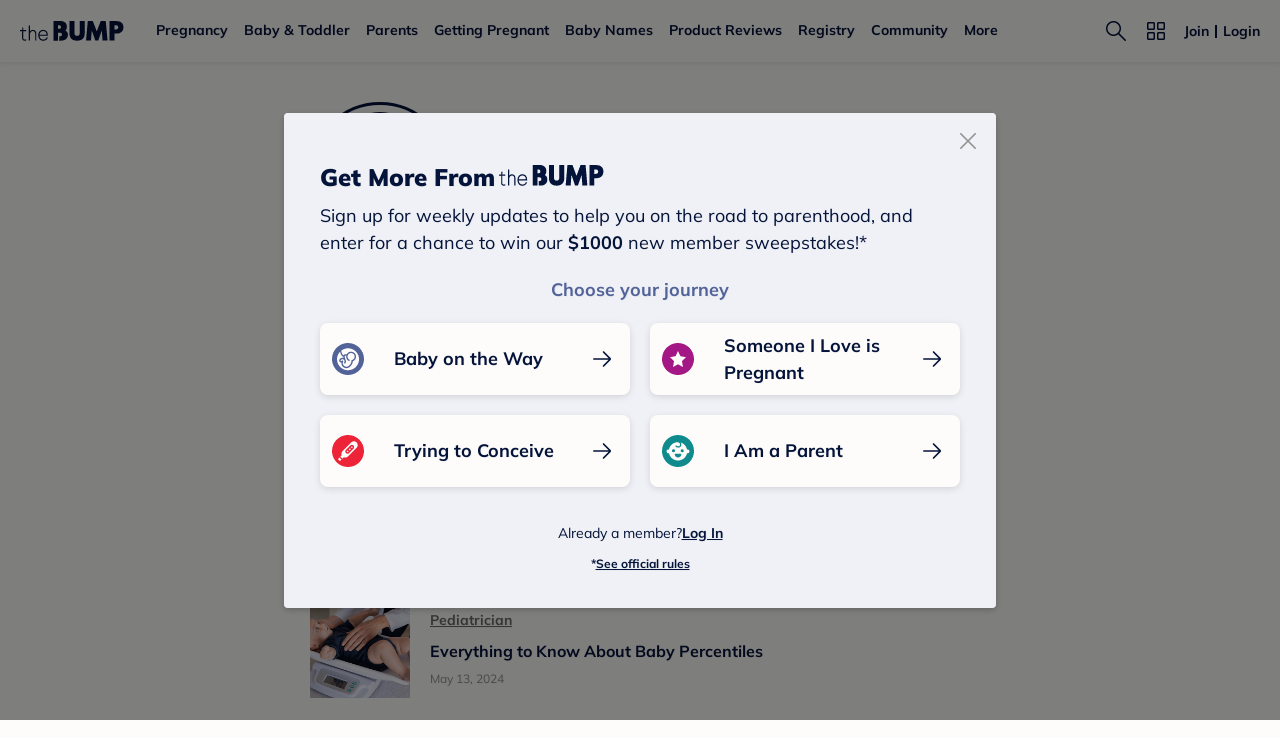

--- FILE ---
content_type: application/javascript; charset=UTF-8
request_url: https://www.thebump.com/the-bump-web/_next/static/chunks/pages/biographies-daf4f4c593d4e8b0.js
body_size: 11303
content:
(self.webpackChunk_N_E=self.webpackChunk_N_E||[]).push([[37],{52368:function(e,t,o){"use strict";o.d(t,{Z:function(){return f}});var n=o(76042),r=o(3323),a=o.n(r),i=o(21902),s=o(20386),c=o.n(s),l=o(20397),p=[".biographies-content .info-container .quote p,.main-col .container #tools-article .quote p,.article-container .body-content .quote p,.contentContainer .atomContent .quote p{margin:0;".concat(l.BODY_1," color:var(--color-navy);}"),".quote.jsx-2755309761{padding:40px;margin-top:36px;margin-bottom:36px;background-color:var(--color-powder);}",".ugc.jsx-2755309761{background-color:var(--color-blush);}",".without-icon.jsx-2755309761{background-color:var(--color-dark-gray200);padding:20px;}",".quote.without-icon.jsx-2755309761+.without-icon.jsx-2755309761{margin-top:-20px;}",".ugc.jsx-2755309761 .content-box.jsx-2755309761 .svg-icon svg path{fill:var(--color-magenta);}",".biographies-content .info-container .quote p a,.main-col .container #tools-article .quote p a,.container #tools-article .quote p a,.contentContainer .atomContent .quote p a{color:var(--color-navy);font-weight:700;}",".main-col .container #tools-article .quote p a:active,.container #tools-article .quote p a:active,.contentContainer .atomContent .quote p a:active{color:var(--color-navy-hover);}",".content-box.jsx-2755309761{min-height:56px;}",".without-icon.jsx-2755309761 .content-box.jsx-2755309761{min-height:unset;}",".content-box.jsx-2755309761 .svg-icon{float:left;margin-right:16px;}",".content.jsx-2755309761{margin-top:16px;}",".author_name.jsx-2755309761{margin-top:16px;}",".quote.jsx-2755309761 .author_name.jsx-2755309761 p a[href]{color:var(--color-navy);-webkit-text-decoration:underline;text-decoration:underline;font-weight:700;}",".quote.jsx-2755309761 .author_name.jsx-2755309761 p a[href]:active{color:var(--color-navy-hover);}",".biographies-content .info-container .quote .author_name p,.main-col .container #tools-article .quote .author_name p,.article-container .body-content .quote .author_name p,.contentContainer .atomContent .quote .author_name p{".concat(l.LINK_1,";}"),".author_title.jsx-2755309761{margin-top:4px;}",".biographies-content .info-container .quote .author_title p,.main-col .container #tools-article .quote .author_title p,.article-container .body-content .quote .author_title p,.contentContainer .atomContent .quote .author_title p{".concat(l.BODY_2,";}"),"@media (min-width:768px){.quote.jsx-2755309761{border-radius:8px;width:660px;margin-left:auto;margin-right:auto;}.quote.jsx-2755309761 .author_name.jsx-2755309761 p a[href]:hover{color:var(--color-navy-hover);}.main-col .container #tools-article .quote p a:hover,.container #tools-article .quote p a:hover,.contentContainer .atomContent .quote p a:hover{color:var(--color-navy-hover);}.fixed-width-d.jsx-2755309761{max-width:660px;margin-left:auto;margin-right:auto;}}","@media (max-width:768px){.quote.jsx-2755309761{padding:20px;margin-top:24px;margin-bottom:24px;}.quote.without-icon.jsx-2755309761{border-radius:4px;}.quote.without-icon.jsx-2755309761+.without-icon.jsx-2755309761{margin-top:-12px;}.content-box.jsx-2755309761{min-height:48px;}.biographies-content .info-container .quote p,.main-col .container #tools-article .quote p,.article-container .body-content .quote p,.contentContainer .atomContent .quote p{margin:0;".concat(l.BODY_2," color:var(--color-navy);}.content-box.jsx-2755309761 .svg-icon{margin-right:12px;}.biographies-content .info-container .quote .author_name p,.main-col .container #tools-article .quote .author_name p,.article-container .body-content .quote .author_name p,.contentContainer .atomContent .quote .author_name p{").concat(l.LINK_2,";}.quote.without-icon.jsx-2755309761 .author_name p{").concat(l.LINK_3,";}.without-icon.jsx-2755309761 .content-box.jsx-2755309761 p,.biographies-content .info-container .quote .author_title p,.main-col .container #tools-article .quote .author_title p,.article-container .body-content .quote .author_title p,.contentContainer .atomContent .quote .author_title p{").concat(l.BODY_3," color:var(--color-navy);}}")];p.__hash="2755309761";var u=p,h=o(53704);function d(e,t){var o=Object.keys(e);if(Object.getOwnPropertySymbols){var n=Object.getOwnPropertySymbols(e);t&&(n=n.filter((function(t){return Object.getOwnPropertyDescriptor(e,t).enumerable}))),o.push.apply(o,n)}return o}function x(e){for(var t=1;t<arguments.length;t++){var o=null!=arguments[t]?arguments[t]:{};t%2?d(Object(o),!0).forEach((function(t){(0,n.Z)(e,t,o[t])})):Object.getOwnPropertyDescriptors?Object.defineProperties(e,Object.getOwnPropertyDescriptors(o)):d(Object(o)).forEach((function(t){Object.defineProperty(e,t,Object.getOwnPropertyDescriptor(o,t))}))}return e}var m="jsx-".concat(u.__hash),f=function(e){var t=e.isMobile,o=e.quote,n=o.content,r=o.name,s=o.title,p=o.role,d=e.isFixedWidthD,f="Without quote mark"===p,j=c()(m,"quote","UGC"===p&&"ugc",f&&"without-icon",d&&"fixed-width-d"),g=t?{width:56,height:48,viewBoxWidth:56,viewBoxHeight:48}:{width:64,height:54,viewBoxWidth:64,viewBoxHeight:54},b=t?l.QuoteMobile:l.Quote,v=i.createRef();return(0,i.useEffect)((function(){var e=parseInt(window.getComputedStyle(v.current).height,10);(e<=56&&!t||e<=48&&t)&&(v.current.style.display="flex",v.current.style.alignItems="center")})),(0,h.jsxs)(h.Fragment,{children:[(0,h.jsxs)("div",{className:"jsx-".concat(u.__hash)+" "+(j||""),children:[(0,h.jsxs)("div",{ref:v,className:"jsx-".concat(u.__hash)+" content-box",children:[!f&&(0,h.jsx)(b,x(x({},g),{},{className:"jsx-".concat(u.__hash)+" "+(g&&null!=g.className&&g.className||"")})),(0,h.jsx)("div",{dangerouslySetInnerHTML:{__html:n},className:"jsx-".concat(u.__hash)+" content-copy"})]}),r&&(0,h.jsx)("div",{dangerouslySetInnerHTML:{__html:r},className:"jsx-".concat(u.__hash)+" author_name"}),s&&(0,h.jsx)("div",{dangerouslySetInnerHTML:{__html:s},className:"jsx-".concat(u.__hash)+" author_title"})]}),(0,h.jsx)(a(),{id:u.__hash,children:u})]})}},6888:function(e,t,o){"use strict";o.d(t,{Z:function(){return u}});var n=o(76042),r=o(75606),a=(o(21902),o(33069)),i=o.n(a),s=o(46491),c=o(53704),l=["atom"];function p(e,t){var o=Object.keys(e);if(Object.getOwnPropertySymbols){var n=Object.getOwnPropertySymbols(e);t&&(n=n.filter((function(t){return Object.getOwnPropertyDescriptor(e,t).enumerable}))),o.push.apply(o,n)}return o}function u(e){var t=e.atom,o=(0,r.Z)(e,l);return null!==t&&void 0!==t&&t.hasPlusMoreSection?(0,c.jsx)(s.PlusMoreTextAtom,function(e){for(var t=1;t<arguments.length;t++){var o=null!=arguments[t]?arguments[t]:{};t%2?p(Object(o),!0).forEach((function(t){(0,n.Z)(e,t,o[t])})):Object.getOwnPropertyDescriptors?Object.defineProperties(e,Object.getOwnPropertyDescriptors(o)):p(Object(o)).forEach((function(t){Object.defineProperty(e,t,Object.getOwnPropertyDescriptor(o,t))}))}return e}({atom:t},o)):null!==t&&void 0!==t&&t.src?(0,c.jsx)(i(),{escapeHtml:!1,source:null===t||void 0===t?void 0:t.src}):null}},46491:function(e,t,o){"use strict";o.r(t),o.d(t,{PlusMoreTextAtom:function(){return w},default:function(){return k}});var n=o(75606),r=o(76042),a=o(71188),i=o(3323),s=o.n(i),c=o(21902),l=o(60557),p=o.n(l),u=o(71237),h=o(8198),d=o(21707),x=o(20397),m=[".contentJumpLink.jsx-2157876970{position:relative;}",'.contentJumpLink.jsx-2157876970:before{position:absolute;content:"";background-color:var(--color-powder);border-radius:8px;top:36px;left:0;width:540px;bottom:0;z-index:0;max-width:100%;}',".contentJumpLink.noTitle.jsx-2157876970:before{top:6px;}",".atomText.contentJumpLink.jsx-2157876970 p{width:540px;max-width:100%;position:relative;z-index:1;padding:0 45px;}",".atomText.contentJumpLink.jsx-2157876970 p > strong:first-child{display:inline-block;margin-left:-45px;margin-bottom:28px;}",".atomText.contentJumpLink.jsx-2157876970 p a{".concat(x.LINK_1," margin-bottom:21px;position:relative;color:var(--color-navy);-webkit-text-decoration:none;text-decoration:none;}"),".atomText.contentJumpLink.jsx-2157876970 p a span{border-bottom:1px solid var(--color-magenta);}",".atomText.contentJumpLink.jsx-2157876970 p a:active{color:var(--color-navy-hover);}",".atomText.contentJumpLink.jsx-2157876970 p a:active span{border-bottom:1px solid var(--color-magenta-hover);}",'.atomText.contentJumpLink.jsx-2157876970 p a:before{content:"";width:0;height:0;font-size:0;border:2px solid var(--color-navy);border-radius:50%;position:absolute;left:-14px;top:12px;}','.atomText.contentJumpLink.jsx-2157876970 p a:after{content:"";}',"@media (min-width:768.1px){.atomText.contentJumpLink.jsx-2157876970 p a:hover{color:var(--color-navy-hover);}.atomText.contentJumpLink.jsx-2157876970 p a:hover span{border-bottom:1px solid var(--color-magenta-hover);}}",'@media (max-width:768px){.contentJumpLink.jsx-2157876970:before{top:32px;}.contentJumpLink.noTitle.jsx-2157876970:before{top:2px;}.contentJumpLink.jsx-2157876970 p a[href^="#"],.contentJumpLink.jsx-2157876970 p a[href^="http"]{'.concat(x.BODY_2,";}.atomText.contentJumpLink.jsx-2157876970 p{padding:0 37px;").concat(x.BODY_2,";}.atomText.contentJumpLink.jsx-2157876970 p > strong:first-child{margin-left:-37px;margin-bottom:20px;}.atomText.contentJumpLink.jsx-2157876970 p a{").concat(x.LINK_2," margin-bottom:17px;}.atomText.contentJumpLink.jsx-2157876970 p a:before{top:10px;}}")];m.__hash="2157876970";var f=m,j=[".atomText.jsx-671273217{margin:8px 0;}",'p a[href^="#"]{'.concat(x.LINK_1," display:inline-block;margin-bottom:12px;}"),'.atomText.jsx-671273217 p a[href^="#"]{color:var(--color-magenta);-webkit-text-decoration:none;text-decoration:none;}','p a[href^="#"]:last-child{margin-bottom:0;}','p a[href^="http"]{'.concat(x.LINK_1," margin-bottom:0px;box-sizing:content-box;}"),'.with-winner-cta.jsx-671273217 p a[href^="http"]{color:var(--color-navy);-webkit-text-decoration:underline;text-decoration:underline;}','.atomText.with-winner-cta.jsx-671273217 p a[href^="http"]:active{color:#949494;}','.atomText.jsx-671273217 p a[href^="#"]:active{color:var(--color-magenta-hover);}','@media (max-width:767px){p a[href^="#"],p a[href^="http"]{'.concat(x.LINK_2,";}}"),'@media (min-width:768px){.with-winner-cta.jsx-671273217 p a[href^="http"]:hover{color:var(--color-dark-gray600);}.atomText.jsx-671273217 p a[href^="#"]:hover{color:var(--color-magenta-hover);}}',"@media only screen and (max-width:1366px) and (orientation:portrait){.anchor-tag{position:relative;top:-60px;display:block;}}"];j.__hash="671273217";var g=j,b=o(53704),v=["atom"];function _(e,t){var o=Object.keys(e);if(Object.getOwnPropertySymbols){var n=Object.getOwnPropertySymbols(e);t&&(n=n.filter((function(t){return Object.getOwnPropertyDescriptor(e,t).enumerable}))),o.push.apply(o,n)}return o}function y(e){for(var t=1;t<arguments.length;t++){var o=null!=arguments[t]?arguments[t]:{};t%2?_(Object(o),!0).forEach((function(t){(0,r.Z)(e,t,o[t])})):Object.getOwnPropertyDescriptors?Object.defineProperties(e,Object.getOwnPropertyDescriptors(o)):_(Object(o)).forEach((function(t){Object.defineProperty(e,t,Object.getOwnPropertyDescriptor(o,t))}))}return e}var w=function(e){var t=e.atom,o=e.trackingData,n=e.topicName,r=e.title,i=p()(t,"src",""),l=(0,u.Z)({threshold:0}),x=(0,a.Z)(l,2),m=x[0],f=x[1];if(t.hasPlusMoreSectionTitle){var j=(0,c.useRef)(!0);m&&j.current&&(j.current=!1,d.TBAnalytics.trackEvent(y({event:d.eventNames.PLUS_MORE_IMPRESSION,articleType:"article",userDecisionArea:"plus more from the bump",selection:"view plus more section",topicName:n,title:r,needCommonParams:!0,source:(0,h.jQ)(window.location.href)},o)))}return(0,b.jsxs)(b.Fragment,{children:[(0,b.jsx)("div",{dangerouslySetInnerHTML:{__html:i},onClick:function(e){var t,a,s;if(null!==i&&void 0!==i&&i.includes("list-link-title"))return null;var c=e.target.getAttribute("href"),l=(null===(t=e.target)||void 0===t?void 0:t.innerText)||(null===(a=e.target)||void 0===a||null===(s=a.dataset)||void 0===s?void 0:s.selection)||"";d.TBAnalytics.trackEvent(y({event:d.eventNames.PLUS_MORE_INTERACTION,articleType:"article",userDecisionArea:"plus more from the bump",selection:l,topicName:n,title:r,needCommonParams:!0,destinationUrl:c,source:(0,h.jQ)(window.location.href)},o))},ref:f,className:"jsx-".concat(g.__hash)+" "+"atomText tbf_B1d tbf_B2m ".concat(t.className||"")}),(0,b.jsx)(s(),{id:g.__hash,children:g})]})},k=function(e){var t=e.atom,o=(0,n.Z)(e,v),r=p()(t,"src","");return null!==t&&void 0!==t&&t.hasPlusMoreSection?(0,b.jsx)(w,y({atom:t},o)):(0,b.jsxs)(b.Fragment,{children:[(0,b.jsx)("div",{dangerouslySetInnerHTML:{__html:r},className:"jsx-".concat(g.__hash," jsx-").concat(f.__hash)+" "+"atomText tbf_B1d tbf_B2m ".concat(t.className||""," tw:[&>ul]:px-10 tw:[&>ul]:list-disc tw:[&>ul]:space-x-4 ")}),(0,b.jsx)(s(),{id:g.__hash,children:g}),(0,b.jsx)(s(),{id:f.__hash,children:f})]})}},92450:function(e,t,o){"use strict";o.r(t),o.d(t,{default:function(){return Ne}});var n=o(76042),r=o(52541),a=o(93419),i=o(47538),s=o(7831),c=o(81777),l=o(51940),p=o(31119),u=o.n(p),h=o(21902),d=o(93594),x=o(75606),m=o(61421),f=o(55658),j=o(3323),g=o.n(j),b=o(6474),v=o(37002),_=o.n(v),y=o(21707),w=o(8198),k=o(53704);function L(e){var t=function(){if("undefined"===typeof Reflect||!Reflect.construct)return!1;if(Reflect.construct.sham)return!1;if("function"===typeof Proxy)return!0;try{return Boolean.prototype.valueOf.call(Reflect.construct(Boolean,[],(function(){}))),!0}catch(e){return!1}}();return function(){var o,n=(0,l.Z)(e);if(t){var r=(0,l.Z)(this).constructor;o=Reflect.construct(n,arguments,r)}else o=n.apply(this,arguments);return(0,c.Z)(this,o)}}var O=function(e){(0,s.Z)(o,e);var t=L(o);function o(){return(0,a.Z)(this,o),t.apply(this,arguments)}return(0,i.Z)(o,[{key:"render",value:function(){var e=this.props,t=e.quotes,o=e.article,n={"@context":"https://schema.org","@type":"Article"};if(o){var r=o.author,a=o.headline;n.author={"@type":"Person",name:r||"The Bump"},a&&(n.headline=a)}return t&&(n.mentions=(0,w.iJ)(t)),(0,k.jsx)("script",{dangerouslySetInnerHTML:{__html:JSON.stringify(n)},type:"application/ld+json"})}}]),o}(h.PureComponent),N=o(14613),P=o.n(N);function T(e){var t=function(){if("undefined"===typeof Reflect||!Reflect.construct)return!1;if(Reflect.construct.sham)return!1;if("function"===typeof Proxy)return!0;try{return Boolean.prototype.valueOf.call(Reflect.construct(Boolean,[],(function(){}))),!0}catch(e){return!1}}();return function(){var o,n=(0,l.Z)(e);if(t){var r=(0,l.Z)(this).constructor;o=Reflect.construct(n,arguments,r)}else o=n.apply(this,arguments);return(0,c.Z)(this,o)}}var C=_()().publicRuntimeConfig.apiBase,M=function(e){(0,s.Z)(o,e);var t=T(o);function o(){var e;return(0,a.Z)(this,o),(e=t.call(this)).host=C,e}return(0,i.Z)(o,[{key:"getContributors",value:function(e){return this.get("contributors/".concat(e))}},{key:"getContributorsArticles",value:function(){var e=(0,r.Z)(u().mark((function e(t,o){var n,r;return u().wrap((function(e){for(;;)switch(e.prev=e.next){case 0:return e.prev=0,e.next=3,this.get("contributors/".concat(t,"/articles?").concat(o));case 3:return n=e.sent,r=n.data,e.abrupt("return",r);case 8:return e.prev=8,e.t0=e.catch(0),console.log(e.t0),e.abrupt("return",{total_pages:0,article:[]});case 12:case"end":return e.stop()}}),e,this,[[0,8]])})));return function(t,o){return e.apply(this,arguments)}}()}]),o}(P()),q=o(4698),Z=o(27979),S=o(11598),R=[".article-item.jsx-3428656968{padding-top:36px;}",".article-item.jsx-3428656968:first-of-type{padding-top:22px;}",".article-item.jsx-3428656968 .item.jsx-3428656968{display:-webkit-box;display:-webkit-flex;display:-ms-flexbox;display:flex;-webkit-flex-decoration:row;-ms-flex-decoration:row;flex-decoration:row;-webkit-align-items:center;-webkit-box-align:center;-ms-flex-align:center;align-items:center;}",".article-item.jsx-3428656968 .article-link.left.jsx-3428656968{-webkit-flex:0 0 90px;-ms-flex:0 0 90px;flex:0 0 90px;height:90px;}",".article-link.left.jsx-3428656968 .hero-image.jsx-3428656968{width:100%;height:100%;background-repeat:no-repeat;background-size:cover;background-position:center;}",".article-item.jsx-3428656968 .article-title.jsx-3428656968{font-family:Average;font-style:normal;font-weight:normal;font-size:20px;line-height:26px;color:var(--color-navy);word-break:break-word;margin-bottom:8px;}",".content.jsx-3428656968{-webkit-flex:1;-ms-flex:1;flex:1;}",".content.jsx-3428656968>a.jsx-3428656968,.content.jsx-3428656968>div.jsx-3428656968{padding-left:20px;}",".article-link.right.jsx-3428656968{display:inline-block;}",".primary-topic.jsx-3428656968{margin-bottom:8px;}",".primary-topic.jsx-3428656968 .link.jsx-3428656968{font-family:Open Sans;font-weight:600;font-size:14px;line-height:20px;-webkit-letter-spacing:-0.5px;-moz-letter-spacing:-0.5px;-ms-letter-spacing:-0.5px;letter-spacing:-0.5px;-webkit-text-decoration:underline;text-decoration:underline;color:var(--color-dark-gray600);}",".date.jsx-3428656968{font-family:Open Sans;font-weight:normal;font-size:12px;line-height:16px;color:#949494;}"];R.__hash="3428656968";var E=R,B=function(e){var t=e.article,o=t.title,n=t.media,r=t.hero_image,a=t.publication_start,i=t.content_url,s=t.primary_topic,c=t.primary_topic_url,l=(0,S.N2)(r,n,100);return(0,k.jsxs)("div",{className:"jsx-".concat(E.__hash)+" article-item",children:[(0,k.jsxs)("div",{className:"jsx-".concat(E.__hash)+" item",children:[(0,k.jsx)("a",{href:i,className:"jsx-".concat(E.__hash)+" article-link left",children:(0,k.jsx)("div",{style:{backgroundImage:"url(".concat(l,")")},className:"jsx-".concat(E.__hash)+" hero-image"})}),(0,k.jsxs)("div",{className:"jsx-".concat(E.__hash)+" content",children:[s&&(0,k.jsx)("div",{className:"jsx-".concat(E.__hash)+" primary-topic",children:(0,k.jsx)("a",{href:c,className:"jsx-".concat(E.__hash)+" link",children:s})}),(0,k.jsxs)("a",{href:i,className:"jsx-".concat(E.__hash)+" article-link right",children:[(0,k.jsx)("div",{className:"jsx-".concat(E.__hash)+" article-title",children:o.replace(/\s/g," ")}),(0,k.jsx)("div",{className:"jsx-".concat(E.__hash)+" date",children:(0,S.p6)(a)})]})]})]}),(0,k.jsx)(g(),{id:E.__hash,children:E})]})},A=[".container.jsx-2384318541{padding:24px 0 100px;border-top:1px solid #d9d9d9;}",".title.jsx-2384318541{color:var(--color-navy);margin:0;padding:0 0 2px;word-break:break-word;}",".article-list.jsx-2384318541{padding:0;margin:0;}",".scroll-loader.jsx-2384318541{margin:24px 0px;}"];A.__hash="2384318541";var I=A,D=function(e){var t=e.name,o=e.slug,n=e.isLoadMoreArticles,r=e.articles,a=void 0===r?[]:r;return(0,k.jsxs)("div",{className:"jsx-".concat(I.__hash)+" container",children:[(0,k.jsxs)("h2",{className:"jsx-".concat(I.__hash)+" title",children:[t,"'s Latest Articles"]}),(0,k.jsx)("div",{className:"jsx-".concat(I.__hash)+" article-list",children:a.map((function(e,t){return(0,k.jsx)(B,{article:e,index:t},e.slug)}))}),n()&&(0,k.jsx)("div",{className:"jsx-".concat(I.__hash)+" see-more",children:(0,k.jsx)("a",{href:"/author/".concat(o,"?source=amp"),className:"jsx-".concat(I.__hash)+" button",children:"See More"})}),(0,k.jsx)(g(),{id:I.__hash,children:I})]})},J=o(52368),H=o(6888),z=o(20397),W=[".links.jsx-3390641230{margin-top:16px;word-break:break-all;text-align:left;}",".links.without-title.jsx-3390641230{margin-top:24px;}",".item.jsx-3390641230{display:-webkit-box;display:-webkit-flex;display:-ms-flexbox;display:flex;-webkit-box-pack:center;-webkit-justify-content:center;-ms-flex-pack:center;justify-content:center;padding-top:12px;}",".item.jsx-3390641230:first-child{padding-top:0;}",".item.jsx-3390641230 a.jsx-3390641230{display:inline-block;position:relative;padding-left:28px;-webkit-text-decoration:none;text-decoration:none;}",".item.jsx-3390641230 .svg-icon{position:absolute;left:0;}",".links.jsx-3390641230 a.jsx-3390641230{".concat(z.LINK_3," color:var(--color-magenta);}"),".links.jsx-3390641230 span{vertical-align:middle;}","@media (max-width:767px){.item.jsx-3390641230{padding:12px 20px 0;}}","@media (min-width:768px){.links.jsx-3390641230{word-break:break-word;}.links.jsx-3390641230 a.jsx-3390641230:hover{color:var(--color-magenta-hover);}.links.jsx-3390641230 a.jsx-3390641230:hover svg path{fill:var(--color-magenta-hover);}.item.jsx-3390641230{-webkit-box-pack:normal;-webkit-justify-content:normal;-ms-flex-pack:normal;justify-content:normal;}}"];W.__hash="3390641230";var K=W,Y=function(e){var t=e.email,o=e.link,n=e.hasTitle?"":"without-title";return(0,k.jsxs)("div",{className:"jsx-".concat(K.__hash)+" "+"links ".concat(n),children:[t&&(0,k.jsx)("div",{className:"jsx-".concat(K.__hash)+" item",children:(0,k.jsxs)("a",{href:"mailto:".concat(t),rel:"noreferrer",target:"_blank",className:"jsx-".concat(K.__hash)+" email",children:[(0,k.jsx)(z.Envelope,{color:z.COLOR_MAGENTA}),t]})}),o&&(0,k.jsx)("div",{className:"jsx-".concat(K.__hash)+" item",children:(0,k.jsxs)("a",{href:o,rel:"noreferrer",target:"_blank",className:"jsx-".concat(K.__hash)+" website",children:[(0,k.jsx)(z.Link,{color:z.COLOR_MAGENTA}),o]})}),(0,k.jsx)(g(),{id:K.__hash,children:K})]})},F=[".social-handles.jsx-4184097984{margin-top:24px;}",".social-handles.jsx-4184097984 .title.jsx-4184097984{text-transform:uppercase;color:var(--color-dark-gray600);}",".social-handles.jsx-4184097984 .icon.jsx-4184097984{display:-webkit-box;display:-webkit-flex;display:-ms-flexbox;display:flex;-webkit-align-items:center;-webkit-box-align:center;-ms-flex-align:center;align-items:center;-webkit-box-pack:center;-webkit-justify-content:center;-ms-flex-pack:center;justify-content:center;width:36px;height:36px;margin-right:24px;border-radius:50%;border:2px solid var(--color-navy);}",".social-handles.jsx-4184097984 .share-icons.jsx-4184097984{display:-webkit-box;display:-webkit-flex;display:-ms-flexbox;display:flex;margin-top:8px;}",".social-handles.jsx-4184097984 .icon.jsx-4184097984:last-child{margin-right:0;}","@media (max-width:767px){.social-handles.jsx-4184097984 .title.jsx-4184097984{text-align:center;}.social-handles.jsx-4184097984 .share-icons.jsx-4184097984{-webkit-box-pack:center;-webkit-justify-content:center;-ms-flex-pack:center;justify-content:center;}}","@media (min-width:768px){.social-handles.jsx-4184097984 svg{cursor:pointer;}}"];F.__hash="4184097984";var U=F,G=function(e){var t=e.facebook,o=e.instagram;return(0,k.jsxs)("div",{className:"jsx-".concat(U.__hash)+" social-handles",children:[(0,k.jsx)("div",{className:"jsx-".concat(U.__hash)+" title tbf_O2d tbf_O2m",children:"FOLLOW ME:"}),(0,k.jsxs)("div",{className:"jsx-".concat(U.__hash)+" share-icons",children:[t&&(0,k.jsx)("a",{href:t,className:"jsx-".concat(U.__hash)+" icon",children:(0,k.jsx)(z.Facebook,{})}),o&&(0,k.jsx)("a",{href:o,className:"jsx-".concat(U.__hash)+" icon",children:(0,k.jsx)(z.Instagram,{})})]}),(0,k.jsx)(g(),{id:U.__hash,children:U})]})},Q=[".personal-info.jsx-3788812069{display:-webkit-box;display:-webkit-flex;display:-ms-flexbox;display:flex;-webkit-flex-direction:column;-ms-flex-direction:column;flex-direction:column;margin-bottom:24px;}",".avatar-container.jsx-3788812069{width:100px;height:100px;padding:5px;margin:0 auto 12px auto;border-radius:50%;border:3px solid var(--color-navy);box-sizing:border-box;}",".avatar-container.jsx-3788812069 .img.jsx-3788812069{width:100%;height:100%;border-radius:50%;background-size:cover;background-repeat:no-repeat;background-position:center;}",".info.jsx-3788812069 .user-name.jsx-3788812069{color:var(--color-navy);word-break:break-word;}",".info.jsx-3788812069 .user-title.jsx-3788812069{color:var(--color-dark-gray600);margin-top:8px;}",".short-cut-introduces.jsx-3788812069{margin-top:24px;}",".short-cut-introduces.jsx-3788812069>ul,.short-cut-introduces.jsx-3788812069>ol,.short-cut-introduces.jsx-3788812069>p{position:relative;padding-left:16px;}",".short-cut-introduces.jsx-3788812069 li{position:relative;color:var(--color-navy);}",".detail.jsx-3788812069 .short-cut-introduces.jsx-3788812069 p{margin-top:24px;}",".detail.jsx-3788812069 .short-cut-introduces.jsx-3788812069 p:first-child{margin-top:0;}",".short-cut-introduces.jsx-3788812069>ul > li::marker,.short-cut-introduces.jsx-3788812069>ol > li::marker{color:transparent;}",'.short-cut-introduces.jsx-3788812069>p::before,.short-cut-introduces.jsx-3788812069>ul > li::before,.short-cut-introduces.jsx-3788812069>ol > li::before{position:absolute;top:8px;left:-16px;content:"";display:inline-block;width:8px;height:8px;background-color:var(--color-navy);border-radius:50%;}',".short-cut-introduces.jsx-3788812069>p::before{left:0px;}",".h-a-title.jsx-3788812069{margin:0 0 12px;}",".h-a-info.jsx-3788812069{margin:24px 0;}",".detail.jsx-3788812069 .h-a-info.jsx-3788812069 p,.detail.jsx-3788812069 .h-a-info.jsx-3788812069 li{".concat(z.BODY_3," margin:0 0 12px;}"),".detail.jsx-3788812069 .h-a-info.jsx-3788812069 p a{".concat(z.LINK_3,";}"),".detail.jsx-3788812069 .h-a-info.jsx-3788812069 p a:active{color:var(--color-navy-hover);}","@media (max-width:767px){.info.jsx-3788812069{text-align:center;}}","@media (min-width:768px){.personal-info.jsx-3788812069{-webkit-flex-direction:row;-ms-flex-direction:row;flex-direction:row;}.avatar-container.jsx-3788812069{width:140px;height:140px;padding:7px;margin:0 24px 0 0;}.detail.jsx-3788812069{max-width:496px;display:-webkit-box;display:-webkit-flex;display:-ms-flexbox;display:flex;-webkit-flex-direction:column;-ms-flex-direction:column;flex-direction:column;-webkit-box-pack:center;-webkit-justify-content:center;-ms-flex-pack:center;justify-content:center;}.h-a-info.jsx-3788812069{margin:12px 0 24px;}.h-a-title.jsx-3788812069{margin:0 0 4px;}.detail.jsx-3788812069 .h-a-info.jsx-3788812069 p,.detail.jsx-3788812069 .h-a-info.jsx-3788812069 li{margin:0 0 8px;}.detail.jsx-3788812069 .h-a-info.jsx-3788812069 p a:hover{color:var(--color-navy-hover);}}"];Q.__hash="3788812069";var X=Q,V=function(e){var t=e.name,o=e.title,n=e.email,r=e.link,a=e.isMobile,i=e.facebook_url,s=e.instagram_url,c=e.image_url,l=e.shortcut_introduces,p=e.quotes,u=e.hospital_affiliations,h=c||"https://static.thebump.com/shared-web/logos/default-bump-avatar-black-v1.png";return(0,k.jsxs)(k.Fragment,{children:[(0,k.jsxs)("div",{className:"jsx-".concat(X.__hash)+" container",children:[(0,k.jsxs)("div",{className:"jsx-".concat(X.__hash)+" personal-info",children:[(0,k.jsx)("div",{className:"jsx-".concat(X.__hash)+" avatar-container",children:(0,k.jsx)("div",{style:{backgroundImage:"url(".concat(h,")")},className:"jsx-".concat(X.__hash)+" img"})}),(0,k.jsx)("div",{className:"jsx-".concat(X.__hash)+" detail",children:(0,k.jsxs)("div",{className:"jsx-".concat(X.__hash)+" info",children:[(0,k.jsx)("div",{className:"jsx-".concat(X.__hash)+" user-name tbf_T2d tbf_T3m",children:t}),o&&(0,k.jsx)("div",{className:"jsx-".concat(X.__hash)+" user-title tbf_L2d tbf_L2m",children:o}),u&&(0,k.jsxs)("div",{className:"jsx-".concat(X.__hash)+" h-a-info",children:[(0,k.jsx)("div",{className:"jsx-".concat(X.__hash)+" h-a-title tbf_T4d tbf_T4m",children:"Hospital Affiliations"}),(0,k.jsx)(H.Z,{atom:{src:u}})]}),(n||r)&&(0,k.jsx)(Y,{email:n,hasTitle:!!o,link:r}),(i||s)&&(0,k.jsx)(G,{facebook:i,instagram:s})]})})]}),l&&(0,k.jsx)("div",{className:"jsx-".concat(X.__hash)+" short-cut-introduces",children:(0,k.jsx)(H.Z,{atom:{src:l}})}),p&&p.map((function(e){return(0,k.jsx)(J.Z,{isMobile:a,quote:{content:e.content,name:e.name,title:e.organization,role:e.role}})}))]}),(0,k.jsx)(g(),{id:X.__hash,children:X})]})},$=[".container.jsx-1092742828{padding-top:24px;border-top:1px solid #d9d9d9;}",".container.jsx-1092742828 img{max-width:100%;}"];$.__hash="1092742828";var ee=$,te=function(e){var t=e.bio,o=e.quotes,n=o&&o.length>0?"container-quote":"container";return(0,k.jsxs)("div",{className:"jsx-".concat(ee.__hash)+" "+(n||""),children:[(0,k.jsx)(H.Z,{atom:{src:t}}),(0,k.jsx)(g(),{id:ee.__hash,children:ee})]})},oe=o(18130),ne=o.n(oe),re=o(32227),ae=[".article-item.jsx-438246557{padding-top:36px;}",".article-item.jsx-438246557:first-of-type{padding-top:22px;}",".article-item.jsx-438246557 .item.jsx-438246557{display:-webkit-box;display:-webkit-flex;display:-ms-flexbox;display:flex;-webkit-flex-decoration:row;-ms-flex-decoration:row;flex-decoration:row;-webkit-align-items:center;-webkit-box-align:center;-ms-flex-align:center;align-items:center;}",".article-item.jsx-438246557 .hero-image.jsx-438246557{-webkit-flex:0 0 90px;-ms-flex:0 0 90px;flex:0 0 90px;height:90px;background-repeat:no-repeat;background-size:cover;background-position:center;}",".article-item.jsx-438246557 .article-title.jsx-438246557{color:var(--color-navy);word-break:break-word;margin-bottom:8px;}",".content.jsx-438246557{-webkit-flex:1;-ms-flex:1;flex:1;margin-left:20px;}","object.jsx-438246557{display:block;margin-bottom:8px;}",".primary-topic-link.jsx-438246557{-webkit-text-decoration:underline;text-decoration:underline;color:var(--color-dark-gray600);}",".date.jsx-438246557{color:var(--color-dark-gray500);}",".item.jsx-438246557:active .article-title.jsx-438246557,.item.jsx-438246557:active .date.jsx-438246557,.item.jsx-438246557:active .hero-image.jsx-438246557{opacity:0.7;}","@media (min-width:768px){.article-item.jsx-438246557{padding-top:24px;}.article-item.jsx-438246557:first-of-type{padding-top:24px;}.article-item.jsx-438246557 .hero-image.jsx-438246557{-webkit-flex:0 0 100px;-ms-flex:0 0 100px;flex:0 0 100px;height:100px;}.primary-topic-link.jsx-438246557:hover{opacity:0.7;}a.on-hover.jsx-438246557 .article-title.jsx-438246557,a.on-hover.jsx-438246557 .date.jsx-438246557,a.on-hover.jsx-438246557 .hero-image.jsx-438246557{opacity:0.7;}}"];ae.__hash="438246557";var ie=ae,se=function(e){var t=e.article,o=e.isMobile,n=e.handleClickItem,r=t.title,a=t.media,i=t.hero_image,s=t.publication_start,c=t.content_url,l=t.primary_topic,p=t.primary_topic_url,u=(0,S.N2)(i,a,100),d=(0,h.useState)(!1),x=d[0],m=d[1],f=x?"on-hover":"";return(0,k.jsxs)("div",{className:"jsx-".concat(ie.__hash)+" article-item",children:[(0,k.jsxs)("a",{href:c,onClick:function(){null===n||void 0===n||n(t)},onMouseLeave:function(){o||m(!1)},onMouseOver:function(){o||m(!0)},className:"jsx-".concat(ie.__hash)+" "+"item ".concat(f),children:[(0,k.jsx)("div",{style:{backgroundImage:"url(".concat(u,")")},className:"jsx-".concat(ie.__hash)+" hero-image"}),(0,k.jsxs)("div",{className:"jsx-".concat(ie.__hash)+" content",children:[p&&(0,k.jsx)("object",{className:"jsx-".concat(ie.__hash),children:(0,k.jsx)("a",{href:p,onMouseLeave:function(){o||m(!1)},onMouseOver:function(e){o||(e.stopPropagation(),m(!1))},className:"jsx-".concat(ie.__hash)+" primary-topic-link tbf_L3d tbf_L3m",children:l})}),(0,k.jsx)("div",{dangerouslySetInnerHTML:{__html:r.replace(/\s/g," ")},className:"jsx-".concat(ie.__hash)+" article-title tbf_L2d tbf_L2m"}),(0,k.jsx)("div",{className:"jsx-".concat(ie.__hash)+" date tbf_B4d tbf_B4m",children:(0,S.p6)(s)})]})]}),(0,k.jsx)(g(),{id:ie.__hash,children:ie})]})},ce="jsx-".concat(I.__hash),le=function(e){var t=e.title,o=e.name,n=e.articles,r=void 0===n?[]:n,a=e.page,i=e.loadMoreArticles,s=e.isLoadMoreArticles,c=e.isMobile,l=e.source,p=e.handleClickItem;return(0,h.useEffect)((function(){if("amp"===l&&c){var e=document.getElementById("article-list-container"),t=e.offsetTop+e.clientHeight-200;window.scrollTo({top:t})}}),[c,l]),(0,k.jsxs)("div",{className:"jsx-".concat(I.__hash)+" container",children:[(0,k.jsx)("h2",{className:"jsx-".concat(I.__hash)+" title tbf_T3d tbf_T3m",children:t||"".concat(o,"'s Latest Articles")}),(0,k.jsx)("div",{className:"jsx-".concat(I.__hash)+" article-list",children:(0,k.jsx)(ne(),{hasMore:s(),id:"article-list-container",loadMore:i,loader:(0,k.jsx)(re.j,{className:"".concat(ce," scroll-loader")},a),pageStart:0,children:r.map((function(e,t){return(0,k.jsx)(se,{article:e,handleClickItem:p,index:t,isMobile:c},e.slug)}))})}),(0,k.jsx)(g(),{id:I.__hash,children:I})]})},pe=[".biographies-content.jsx-679225381{min-height:460px;padding:24px 20px 0;box-sizing:border-box;margin:auto;}",".info-container.jsx-679225381 strong,.info-container.jsx-679225381 i,.info-container.jsx-679225381 em,.info-container.jsx-679225381 .italic{font-family:Mulish;}",".info-container.jsx-679225381 h2,.info-container.jsx-679225381 h3,.info-container.jsx-679225381 h4,.info-container.jsx-679225381 h5{".concat(z.TITLE_3," color:var(--color-navy);padding:12px 0 0;margin:0 0 12px;}"),".info-container.jsx-679225381 h3,.info-container.jsx-679225381 h4,.info-container.jsx-679225381 h5{".concat(z.TITLE_4," margin-bottom:8px;}"),".info-container.jsx-679225381 p,.info-container.jsx-679225381 li{".concat(z.BODY_2," margin:0 0 24px;}"),".info-container.jsx-679225381 ul,.info-container.jsx-679225381 ol{margin:0;}",".info-container.jsx-679225381 img{vertical-align:middle;}",".info-container.jsx-679225381 h2:first-child{padding:0;}",".info-container.jsx-679225381 a{".concat(z.LINK_2," text-decoration:underline;color:var(--color-navy);}"),".info-container.jsx-679225381 a:active{color:var(--color-navy-hover);}","@media (min-width:768px){.biographies-content.jsx-679225381{width:740px;padding:40px 40px 0 40px;}.info-container.jsx-679225381 a:hover{color:var(--color-navy-hover);}}"];pe.__hash="679225381";var ue=pe,he=["bio","name","slug","personal_quotes_as_json"];function de(e,t){var o=Object.keys(e);if(Object.getOwnPropertySymbols){var n=Object.getOwnPropertySymbols(e);t&&(n=n.filter((function(t){return Object.getOwnPropertyDescriptor(e,t).enumerable}))),o.push.apply(o,n)}return o}function xe(e){for(var t=1;t<arguments.length;t++){var o=null!=arguments[t]?arguments[t]:{};t%2?de(Object(o),!0).forEach((function(t){(0,n.Z)(e,t,o[t])})):Object.getOwnPropertyDescriptors?Object.defineProperties(e,Object.getOwnPropertyDescriptors(o)):de(Object(o)).forEach((function(t){Object.defineProperty(e,t,Object.getOwnPropertyDescriptor(o,t))}))}return e}function me(e){var t=function(){if("undefined"===typeof Reflect||!Reflect.construct)return!1;if(Reflect.construct.sham)return!1;if("function"===typeof Proxy)return!0;try{return Boolean.prototype.valueOf.call(Reflect.construct(Boolean,[],(function(){}))),!0}catch(e){return!1}}();return function(){var o,n=(0,l.Z)(e);if(t){var r=(0,l.Z)(this).constructor;o=Reflect.construct(n,arguments,r)}else o=n.apply(this,arguments);return(0,c.Z)(this,o)}}var fe=_()().publicRuntimeConfig.bumpHost,je=new M,ge=function(e){(0,s.Z)(o,e);var t=me(o);function o(e){var i;(0,a.Z)(this,o),i=t.call(this,e),(0,n.Z)((0,f.Z)(i),"loadMoreArticles",(0,r.Z)(u().mark((function e(){var t,o,n,r,a,s;return u().wrap((function(e){for(;;)switch(e.prev=e.next){case 0:return t=i.props.contributor.slug,o=i.state.page,n="per_page=".concat(15,"&page=").concat(o+1),e.next=5,je.getContributorsArticles(t,n);case 5:r=e.sent,a=r.total_pages,s=r.article,i.setState((function(e){return{articles:[].concat((0,m.Z)(e.articles),(0,m.Z)(s)),totalPages:a,page:o+1}}));case 9:case"end":return e.stop()}}),e)})))),(0,n.Z)((0,f.Z)(i),"loadMoreBabyNameList",(0,r.Z)(u().mark((function e(){var t,o,n,r,a,s;return u().wrap((function(e){for(;;)switch(e.prev=e.next){case 0:return t=i.props.contributor.slug,o=i.state.bnListPage,n="per_page=".concat(15,"&page=").concat(o+1),e.next=5,(0,q.Xm)(t,n);case 5:r=e.sent,a=r.total_pages,s=r.lists,i.setState((function(e){return{babyNameList:[].concat((0,m.Z)(e.babyNameList),(0,m.Z)(s)),bnListTotalPage:a,bnListPage:o+1}}));case 9:case"end":return e.stop()}}),e)})))),(0,n.Z)((0,f.Z)(i),"isLoadMoreArticles",(function(){var e=i.state;return e.totalPages-e.page>0})),(0,n.Z)((0,f.Z)(i),"isLoadMoreBabyNameList",(function(){var e=i.state;return e.bnListTotalPage-e.bnListPage>0})),(0,n.Z)((0,f.Z)(i),"handleClickItem",(function(e){var t=e.title,o=e.content_url,n=t&&t.replace(/(<([^>]+)>)/g,"");y.TBAnalytics.trackEvent({event:y.eventNames.CLICK_THROUGH_TO_NAME_LIST,listName:n,destinationURL:fe+o,productType:"Biography page",selection:"click through to name list",userDecisionArea:"author\u2019s recent content",needCommonParams:!0})}));var s=i.props,c=s.articles,l=s.totalPages,p=s.defaultPage,h=s.babyNameListTotalPage,d=s.babyNameList,x=void 0===d?[]:d;return i.state={articles:c,totalPages:l,page:+p,babyNameList:x,bnListTotalPage:h,bnListPage:+p},i}return(0,i.Z)(o,[{key:"componentDidMount",value:function(){(0,this.props.dispatch)((0,Z.yr)())}},{key:"render",value:function(){var e=this.props,t=e.contributor,o=t.bio,n=t.name,r=t.slug,a=t.personal_quotes_as_json,i=(0,x.Z)(t,he),s=e.isAmp,c=e.isMobile,l=e.source,p=this.state,u=p.articles,h=p.page,d=p.bnListPage,m=p.babyNameList,f=s?D:le;return(0,k.jsxs)(k.Fragment,{children:[(0,k.jsx)("div",{className:"jsx-".concat(ue.__hash)+" content-container",children:(0,k.jsxs)("div",{className:"jsx-".concat(ue.__hash)+" biographies-content",children:[(0,k.jsxs)("div",{className:"jsx-".concat(ue.__hash)+" info-container",children:[(0,k.jsx)(V,xe(xe({},i),{},{isMobile:c,name:n,quotes:a})),o&&(0,k.jsx)(te,{bio:o,quotes:a}),a&&a.length>0?(0,k.jsx)(O,{quotes:a.map((function(e){return xe(xe({},e),{},{author_name:e.name})}))}):""]}),u.length>0&&(0,k.jsx)(f,{articles:u,isLoadMoreArticles:this.isLoadMoreArticles,isMobile:c,loadMoreArticles:this.loadMoreArticles,name:n,page:h,slug:r,source:l,className:"jsx-".concat(ue.__hash)}),m.length>0&&(0,k.jsx)(f,{articles:m,handleClickItem:this.handleClickItem,isLoadMoreArticles:this.isLoadMoreBabyNameList,isMobile:c,loadMoreArticles:this.loadMoreBabyNameList,name:n,page:d,slug:r,source:l,title:"".concat(n,"'s Recent Content"),className:"jsx-".concat(ue.__hash)})]})}),(0,k.jsx)(g(),{id:ue.__hash,children:ue})]})}}]),o}(h.PureComponent),be=(0,b.$j)((function(e){var t=e.layout;return{isAmp:t.isAmp,isMobile:t.isMobile}}))(ge),ve=o(41842),_e=JSON.parse('{"P":{"title":"The Bump Author Biographies","description":"Learn more about the leading experts, seasoned journalists and veteran parents who write for The Bump.","openGraph":{"title":"The Bump Author Biographies","description":"Learn more about the leading experts, seasoned journalists and veteran parents who write for The Bump.","image":"https://s3.amazonaws.com/static.thebump.com/tb-web-assets/logos/tb-default-cricle-logo-navy.jpg"}}}');function ye(e,t){var o=Object.keys(e);if(Object.getOwnPropertySymbols){var n=Object.getOwnPropertySymbols(e);t&&(n=n.filter((function(t){return Object.getOwnPropertyDescriptor(e,t).enumerable}))),o.push.apply(o,n)}return o}function we(e){for(var t=1;t<arguments.length;t++){var o=null!=arguments[t]?arguments[t]:{};t%2?ye(Object(o),!0).forEach((function(t){(0,n.Z)(e,t,o[t])})):Object.getOwnPropertyDescriptors?Object.defineProperties(e,Object.getOwnPropertyDescriptors(o)):ye(Object(o)).forEach((function(t){Object.defineProperty(e,t,Object.getOwnPropertyDescriptor(o,t))}))}return e}function ke(e){var t=function(){if("undefined"===typeof Reflect||!Reflect.construct)return!1;if(Reflect.construct.sham)return!1;if("function"===typeof Proxy)return!0;try{return Boolean.prototype.valueOf.call(Reflect.construct(Boolean,[],(function(){}))),!0}catch(e){return!1}}();return function(){var o,n=(0,l.Z)(e);if(t){var r=(0,l.Z)(this).constructor;o=Reflect.construct(n,arguments,r)}else o=n.apply(this,arguments);return(0,c.Z)(this,o)}}var Le=new M,Oe=function(e){(0,s.Z)(o,e);var t=ke(o);function o(){return(0,a.Z)(this,o),t.apply(this,arguments)}return(0,i.Z)(o,[{key:"render",value:function(){var e=this.props,t=e.contributor,o=e.article,n=e.totalPages,r=e.page,a=e.source,i=e.babyNameListTotalPage,s=e.babyNameList;return(0,k.jsx)(d.ZP,{checkTablet:!0,version:2,children:(0,k.jsx)(be,{articles:o,babyNameList:s,babyNameListTotalPage:i,contributor:t,defaultPage:r,source:a,totalPages:n})})}}],[{key:"getInitialProps",value:function(){var e=(0,r.Z)(u().mark((function e(t){var o,n,r,a,i,s,c,l,p,h,d,x,m,f,j,g;return u().wrap((function(e){for(;;)switch(e.prev=e.next){case 0:return o=t.query,n=o.name,r=o.source,a=t.store,i=t.req,e.next=3,Le.getContributors(n);case 3:return s=e.sent,c=s.data.contributor,l="per_page=".concat(15,"&page=1"),e.next=8,Le.getContributorsArticles(n,l);case 8:return p=e.sent,h=p.article,d=p.total_pages,x="per_page=".concat(15,"&page=1"),e.next=14,(0,q.Xm)(n,x);case 14:return m=e.sent,f=m.lists,j=m.total_pages,a.dispatch((0,Z.uc)()),a.dispatch((0,Z.US)({metadata:we(we({},_e.P),{},{amphtml:(0,ve.h_)(i.toolkit.requestUrl())})})),i.setCacheConfig(!0),g=["/fonts/mulish-v12-latin-regular.woff2","/fonts/mulish-v12-latin-900.woff2"],e.abrupt("return",{contributor:c,article:h,totalPages:d,page:1,source:r,babyNameListTotalPage:j,babyNameList:f,preloadFonts:g});case 22:case"end":return e.stop()}}),e)})));return function(t){return e.apply(this,arguments)}}()}]),o}(h.PureComponent),Ne=Oe},32227:function(e,t,o){"use strict";o.d(t,{j:function(){return l}});var n=o(3323),r=o.n(n),a=o(20397),i=[".loading.jsx-695682466{-webkit-align-items:center;-webkit-box-align:center;-ms-flex-align:center;align-items:center;display:-webkit-box;display:-webkit-flex;display:-ms-flexbox;display:flex;-webkit-box-pack:center;-webkit-justify-content:center;-ms-flex-pack:center;justify-content:center;color:var(--color-dark-gray600);}",".loading.jsx-695682466 .loadingImg.jsx-695682466{margin-left:4px;-webkit-animation:1s linear infinite slidein-jsx-695682466;animation:1s linear infinite slidein-jsx-695682466;}","@-webkit-keyframes slidein-jsx-695682466{from{rotate:rotate(0deg);}to{-webkit-transform:rotate(360deg);-ms-transform:rotate(360deg);transform:rotate(360deg);}}","@keyframes slidein-jsx-695682466{from{rotate:rotate(0deg);}to{-webkit-transform:rotate(360deg);-ms-transform:rotate(360deg);transform:rotate(360deg);}}"];i.__hash="695682466";var s=i,c=o(53704),l=function(e){var t=e.copy,o=e.className,n=void 0===o?"":o;return(0,c.jsxs)(c.Fragment,{children:[(0,c.jsxs)("div",{className:"jsx-".concat(s.__hash)+" "+"loading ".concat(n," tbf_B2d tbf_B2m"),children:["".concat(t||"Loading More..."),(0,c.jsxs)("svg",{fill:"none",height:"16",viewBox:"0 0 16 16",width:"16",xmlns:"http://www.w3.org/2000/svg",className:"jsx-".concat(s.__hash)+" loadingImg",children:[(0,c.jsx)("path",{clipRule:"evenodd",d:"M0 8C0 3.58172 3.58172 0 8 0C12.4183 0 16 3.58172 16 8C16 12.4183 12.4183 16 8 16C3.58172 16 0 12.4183 0 8ZM14.7694 8.00003C14.7694 4.26148 11.7387 1.23079 8.00019 1.23079C4.26165 1.23079 1.23096 4.26148 1.23096 8.00003C1.23096 11.7386 4.26165 14.7693 8.00019 14.7693C11.7387 14.7693 14.7694 11.7386 14.7694 8.00003Z",fill:a.COLOR_DARK_GRAY_300,fillRule:"evenodd",className:"jsx-".concat(s.__hash)}),(0,c.jsx)("path",{clipRule:"evenodd",d:"M3.07812 1.69253C4.43538 0.632002 6.14372 0 7.99967 0C9.85532 0 11.5634 0.631801 12.9206 1.69203L12.078 2.59667C10.9438 1.7393 9.53122 1.23079 7.99985 1.23079C6.46809 1.23079 5.05515 1.73956 3.92081 2.59733L3.07812 1.69253Z",fill:a.COLOR_NAVY,fillRule:"evenodd",className:"jsx-".concat(s.__hash)})]})]}),(0,c.jsx)(r(),{id:s.__hash,children:s})]})}},57377:function(e,t,o){(window.__NEXT_P=window.__NEXT_P||[]).push(["/biographies",function(){return o(92450)}])},22882:function(e,t,o){"use strict";Object.defineProperty(t,"__esModule",{value:!0});var n=function(){function e(e,t){for(var o=0;o<t.length;o++){var n=t[o];n.enumerable=n.enumerable||!1,n.configurable=!0,"value"in n&&(n.writable=!0),Object.defineProperty(e,n.key,n)}}return function(t,o,n){return o&&e(t.prototype,o),n&&e(t,n),t}}(),r=o(21902),a=s(r),i=s(o(51131));function s(e){return e&&e.__esModule?e:{default:e}}var c=function(e){function t(e){!function(e,t){if(!(e instanceof t))throw new TypeError("Cannot call a class as a function")}(this,t);var o=function(e,t){if(!e)throw new ReferenceError("this hasn't been initialised - super() hasn't been called");return!t||"object"!==typeof t&&"function"!==typeof t?e:t}(this,(t.__proto__||Object.getPrototypeOf(t)).call(this,e));return o.scrollListener=o.scrollListener.bind(o),o.eventListenerOptions=o.eventListenerOptions.bind(o),o.mousewheelListener=o.mousewheelListener.bind(o),o}return function(e,t){if("function"!==typeof t&&null!==t)throw new TypeError("Super expression must either be null or a function, not "+typeof t);e.prototype=Object.create(t&&t.prototype,{constructor:{value:e,enumerable:!1,writable:!0,configurable:!0}}),t&&(Object.setPrototypeOf?Object.setPrototypeOf(e,t):e.__proto__=t)}(t,e),n(t,[{key:"componentDidMount",value:function(){this.pageLoaded=this.props.pageStart,this.options=this.eventListenerOptions(),this.attachScrollListener()}},{key:"componentDidUpdate",value:function(){if(this.props.isReverse&&this.loadMore){var e=this.getParentElement(this.scrollComponent);e.scrollTop=e.scrollHeight-this.beforeScrollHeight+this.beforeScrollTop,this.loadMore=!1}this.attachScrollListener()}},{key:"componentWillUnmount",value:function(){this.detachScrollListener(),this.detachMousewheelListener()}},{key:"isPassiveSupported",value:function(){var e=!1,t={get passive(){e=!0}};try{document.addEventListener("test",null,t),document.removeEventListener("test",null,t)}catch(o){}return e}},{key:"eventListenerOptions",value:function(){this.props.useCapture;return this.isPassiveSupported()?{useCapture:this.props.useCapture,passive:!0}:{passive:!1}}},{key:"setDefaultLoader",value:function(e){this.defaultLoader=e}},{key:"detachMousewheelListener",value:function(){var e=window;!1===this.props.useWindow&&(e=this.scrollComponent.parentNode),e.removeEventListener("mousewheel",this.mousewheelListener,this.options?this.options:this.props.useCapture)}},{key:"detachScrollListener",value:function(){var e=window;!1===this.props.useWindow&&(e=this.getParentElement(this.scrollComponent)),e.removeEventListener("scroll",this.scrollListener,this.options?this.options:this.props.useCapture),e.removeEventListener("resize",this.scrollListener,this.options?this.options:this.props.useCapture)}},{key:"getParentElement",value:function(e){var t=this.props.getScrollParent&&this.props.getScrollParent();return null!=t?t:e&&e.parentNode}},{key:"filterProps",value:function(e){return e}},{key:"attachScrollListener",value:function(){var e=this.getParentElement(this.scrollComponent);if(this.props.hasMore&&e){var t=window;!1===this.props.useWindow&&(t=e),t.addEventListener("mousewheel",this.mousewheelListener,this.options?this.options:this.props.useCapture),t.addEventListener("scroll",this.scrollListener,this.options?this.options:this.props.useCapture),t.addEventListener("resize",this.scrollListener,this.options?this.options:this.props.useCapture),this.props.initialLoad&&this.scrollListener()}}},{key:"mousewheelListener",value:function(e){1!==e.deltaY||this.isPassiveSupported()||e.preventDefault()}},{key:"scrollListener",value:function(){var e=this.scrollComponent,t=window,o=this.getParentElement(e),n=void 0;if(this.props.useWindow){var r=document.documentElement||document.body.parentNode||document.body,a=void 0!==t.pageYOffset?t.pageYOffset:r.scrollTop;n=this.props.isReverse?a:this.calculateOffset(e,a)}else n=this.props.isReverse?o.scrollTop:e.scrollHeight-o.scrollTop-o.clientHeight;n<Number(this.props.threshold)&&e&&null!==e.offsetParent&&(this.detachScrollListener(),this.beforeScrollHeight=o.scrollHeight,this.beforeScrollTop=o.scrollTop,"function"===typeof this.props.loadMore&&(this.props.loadMore(this.pageLoaded+=1),this.loadMore=!0))}},{key:"calculateOffset",value:function(e,t){return e?this.calculateTopPosition(e)+(e.offsetHeight-t-window.innerHeight):0}},{key:"calculateTopPosition",value:function(e){return e?e.offsetTop+this.calculateTopPosition(e.offsetParent):0}},{key:"render",value:function(){var e=this,t=this.filterProps(this.props),o=t.children,n=t.element,r=t.hasMore,i=(t.initialLoad,t.isReverse),s=t.loader,c=(t.loadMore,t.pageStart,t.ref),l=(t.threshold,t.useCapture,t.useWindow,t.getScrollParent,function(e,t){var o={};for(var n in e)t.indexOf(n)>=0||Object.prototype.hasOwnProperty.call(e,n)&&(o[n]=e[n]);return o}(t,["children","element","hasMore","initialLoad","isReverse","loader","loadMore","pageStart","ref","threshold","useCapture","useWindow","getScrollParent"]));l.ref=function(t){e.scrollComponent=t,c&&c(t)};var p=[o];return r&&(s?i?p.unshift(s):p.push(s):this.defaultLoader&&(i?p.unshift(this.defaultLoader):p.push(this.defaultLoader))),a.default.createElement(n,l,p)}}]),t}(r.Component);c.propTypes={children:i.default.node.isRequired,element:i.default.node,hasMore:i.default.bool,initialLoad:i.default.bool,isReverse:i.default.bool,loader:i.default.node,loadMore:i.default.func.isRequired,pageStart:i.default.number,ref:i.default.func,getScrollParent:i.default.func,threshold:i.default.number,useCapture:i.default.bool,useWindow:i.default.bool},c.defaultProps={element:"div",hasMore:!1,initialLoad:!0,pageStart:0,ref:null,threshold:250,useWindow:!0,isReverse:!1,useCapture:!1,loader:null,getScrollParent:null},t.default=c,e.exports=t.default},18130:function(e,t,o){e.exports=o(22882)}},function(e){e.O(0,[5254,5994,3069,3594,9774,2888,179],(function(){return t=57377,e(e.s=t);var t}));var t=e.O();_N_E=t}]);

--- FILE ---
content_type: application/javascript; charset=UTF-8
request_url: https://www.thebump.com/the-bump-web/_next/static/bpH-Zn45dS_sHCW6PZg_e/_buildManifest.js
body_size: 2951
content:
self.__BUILD_MANIFEST=function(s,a,e,c,t,b,o,n,i,h,u,d,f,r,p,k,g,j,l,y,w,m,v,B,E,O,_,D,I,V,P,A,L,U,F,q,z,G,M,N,R,S,T,C,x,H,J,K,Q){return{__rewrites:{beforeFiles:[],afterFiles:[],fallback:[]},"/_error":["static/chunks/pages/_error-4a77e597fd5be481.js"],"/aboutUs":[s,a,e,"static/chunks/pages/aboutUs-79dad3747484be93.js"],"/articles":[s,a,c,o,M,e,t,b,n,h,p,k,g,l,y,w,A,N,R,"static/chunks/pages/articles-c6de015d89b72dfe.js"],"/baby-month-by-month":[s,a,c,e,t,"static/chunks/pages/baby-month-by-month-8fd85f57addaa067.js"],"/baby-month-by-month/show":[s,a,c,o,i,u,E,e,t,b,n,d,h,f,r,p,k,g,y,w,B,O,L,"static/chunks/pages/baby-month-by-month/show-ec28b0361d71ee8d.js"],"/baby-week-by-week/show":[s,a,c,o,i,u,E,e,t,b,n,d,h,f,r,p,k,g,y,w,B,O,L,"static/chunks/pages/baby-week-by-week/show-334f8bc90dbf160c.js"],"/best-of-awards":[s,a,e,k,"static/chunks/pages/best-of-awards-866d782e5c82fbf8.js"],"/best-of-baby":[s,a,e,"static/chunks/pages/best-of-baby-5a5b96cc1a9d3fa0.js"],"/best-of-baby/V1":[s,a,j,e,b,n,U,S,"static/chunks/pages/best-of-baby/V1-d345baf5e04afb0c.js"],"/best-of-baby/V1/show":[s,a,j,e,n,m,_,T,"static/chunks/pages/best-of-baby/V1/show-19cc7f9604abe4eb.js"],"/best-of-baby/bob/BOB2016":["static/chunks/pages/best-of-baby/bob/BOB2016-9282f3cb9ef8d4c5.js"],"/best-of-baby/bob/BOB2017":["static/chunks/pages/best-of-baby/bob/BOB2017-9743464f1f04fa70.js"],"/best-of-baby/bob/BOB2018":["static/chunks/pages/best-of-baby/bob/BOB2018-7b4aca2a9d93efda.js"],"/best-of-baby/bob/BOB2019":["static/chunks/pages/best-of-baby/bob/BOB2019-4e19d5b43a34757f.js"],"/best-of-baby/bob/BOB2020":["static/chunks/pages/best-of-baby/bob/BOB2020-c252a1af8c0485ba.js"],"/best-of-baby/bob/BOB2021":["static/chunks/pages/best-of-baby/bob/BOB2021-b67330216642f9d1.js"],"/best-of-baby/show":[s,a,j,e,m,_,"static/chunks/pages/best-of-baby/show-01dc704bbb77b750.js"],"/best-of-baby-disclaimer":[s,a,e,"static/chunks/pages/best-of-baby-disclaimer-26dc783578ba068f.js"],"/best-of-pregnancy":[s,a,e,"static/chunks/pages/best-of-pregnancy-2b703def734e162a.js"],"/best-of-pregnancy/V2":[s,a,j,e,b,n,U,S,T,"static/chunks/pages/best-of-pregnancy/V2-d3f0ae4c62fd042c.js"],"/best-of-pregnancy/bop/BOP2021":["static/chunks/pages/best-of-pregnancy/bop/BOP2021-776b155d8310839a.js"],"/best-of-pregnancy/show":[s,a,j,e,m,_,"static/chunks/pages/best-of-pregnancy/show-c6698d9a86977a74.js"],"/biographies":[s,a,o,e,"static/chunks/pages/biographies-daf4f4c593d4e8b0.js"],"/community":[s,a,i,"static/chunks/1403-e761bf40205a00d0.js",e,"static/chunks/pages/community-7904ec9154e93eb1.js"],"/community-glossary":[s,a,e,"static/chunks/pages/community-glossary-a2826418bab1fb63.js"],"/community-private-group-rules":[s,a,e,"static/chunks/pages/community-private-group-rules-a9f8069010b6539a.js"],"/cr-car-seat-quiz":[s,a,e,"static/chunks/pages/cr-car-seat-quiz-e1f1b782538b83a5.js"],"/dashboard":[s,a,c,o,e,t,n,D,I,F,"static/chunks/pages/dashboard-d6beb0b6075155cb.js"],"/deals":[s,a,e,"static/chunks/pages/deals-7683609f5912b816.js"],"/defaultEvents":[s,a,e,"static/chunks/pages/defaultEvents-d5d5f9d5eea8ec81.js"],"/defaultEvents/detail":[s,a,e,I,"static/chunks/pages/defaultEvents/detail-3e5d5d495a20d5b8.js"],"/defaultEvents/landing":[s,a,v,e,b,p,l,"static/chunks/pages/defaultEvents/landing-af37ceddcfd44732.js"],"/defaultEvents/list":[s,a,e,I,"static/chunks/pages/defaultEvents/list-dc608569b282083d.js"],"/defaultEventsIframe":[I,"static/chunks/pages/defaultEventsIframe-341440ed4638af7a.js"],"/future-of-parenting":[s,a,e,"static/chunks/pages/future-of-parenting-ad58a3133d0757b2.js"],"/guides":[s,a,i,e,C,"static/chunks/pages/guides-a6922cc534a59499.js"],"/home":[s,a,c,"static/chunks/2603-f1798d3d36d0090d.js",e,t,b,p,l,"static/css/6ab889f9353caeac.css","static/chunks/pages/home-f7ed60d5868b5a5c.js"],"/join":[s,a,v,e,V,x,"static/css/d948883c6a8bb6b3.css","static/chunks/pages/join-d626c98474411073.js"],"/join/profile":[s,a,v,e,"static/chunks/4382-2b40671e11f09b47.js",H,"static/css/1bccefcb8a374384.css","static/chunks/pages/join/profile-32f5c4d43df7c411.js"],"/join/profile/account-delete":[s,a,e,"static/chunks/pages/join/profile/account-delete-3c961ef65eb7a974.js"],"/join/welcome":[s,a,e,"static/chunks/pages/join/welcome-7ae6ba765f05ad77.js"],"/login":[s,a,v,e,V,x,"static/chunks/pages/login-2dc4d93e4c621db4.js"],"/mobileApps":[s,a,e,"static/chunks/pages/mobileApps-60f974c83d10e2e5.js"],"/mom-boss":[s,a,e,"static/css/5aa99efe7d23ec0a.css","static/chunks/pages/mom-boss-d7ffba45aa50d5dd.js"],"/mothersDayGiveaway":[s,a,e,"static/chunks/pages/mothersDayGiveaway-808f1fca612e2a63.js"],"/news":[s,a,e,n,g,q,"static/chunks/pages/news-77da48855fb6916d.js"],"/news/new":[s,a,c,o,u,M,e,t,b,n,d,h,f,p,k,g,l,y,w,A,z,N,"static/chunks/pages/news/new-025c0fb164cc90c4.js"],"/news/show":[s,a,c,o,i,u,j,e,t,b,d,h,f,r,m,z,"static/css/ccd3f3e24b12f580.css","static/chunks/pages/news/show-e72109a2f0d9f540.js"],"/news/show/amp":[s,a,c,o,i,u,e,t,b,d,h,f,r,z,"static/chunks/pages/news/show/amp-18caf995d732f04b.js"],"/partners":[s,a,e,"static/chunks/pages/partners-399d154b318e9dca.js"],"/perks":[s,a,e,"static/chunks/pages/perks-7a478f3229c0b359.js"],"/pregnancy-week-by-week":[s,a,e,D,"static/chunks/pages/pregnancy-week-by-week-41c867a3e663c68d.js"],"/pregnancy-week-by-week/show":[s,a,c,o,i,u,E,"static/chunks/723-d27eeaa0f35ce1d8.js",e,t,b,n,d,h,f,r,k,g,y,w,B,D,O,F,"static/chunks/pages/pregnancy-week-by-week/show-62c71353cd67cedc.js"],"/pregnancy-week-by-week-video":[s,a,c,e,t,B,D,F,"static/chunks/pages/pregnancy-week-by-week-video-cd5ae3fed3428d22.js"],"/privacyPolicy":[s,a,e,"static/chunks/pages/privacyPolicy-e19baeca6083ecb2.js"],"/product-reviews":[s,a,e,k,J,"static/chunks/pages/product-reviews-ca7b2b4a262014cb.js"],"/product-reviews/category":[s,a,e,n,k,J,"static/chunks/pages/product-reviews/category-563c3686d76fd41f.js"],"/saved-articles":[s,a,e,H,"static/chunks/pages/saved-articles-040d8303c5c39c5c.js"],"/search":[s,a,e,"static/chunks/pages/search-fc1b4b5c01a180fd.js"],"/search/v1":[s,a,e,K,"static/chunks/pages/search/v1-01d3d31fd9c8fed7.js"],"/search/v2":[s,a,e,K,"static/chunks/pages/search/v2-09867b27a2eadd42.js"],"/sign-in/forget-password":[s,a,v,e,V,"static/chunks/pages/sign-in/forget-password-a62b54ae8a11f27a.js"],"/sign-in/reset-password":[s,a,v,e,V,"static/chunks/pages/sign-in/reset-password-4a1f957915edb088.js"],"/sponsor":[s,a,e,"static/chunks/pages/sponsor-cc1bc7e8d128a7e3.js"],"/surveyLegalDisclosure":[s,a,e,"static/chunks/pages/surveyLegalDisclosure-6740937d955ebab4.js"],"/sweepstakes":[s,a,c,j,e,t,k,A,"static/chunks/pages/sweepstakes-ba64ae20761ecf2f.js"],"/sweepstakesRules":[s,a,e,"static/chunks/pages/sweepstakesRules-e1acfa6127f5c7f5.js"],"/tags/show":[s,a,j,e,m,_,G,"static/chunks/pages/tags/show-c55dee4f67de076e.js"],"/tags/show/hub-content-page":[s,a,e,G,"static/chunks/pages/tags/show/hub-content-page-e344e73b0facfe84.js"],"/tags/show/state-farm-content":[s,a,e,G,"static/chunks/pages/tags/show/state-farm-content-ddf3f8ab46dce1c6.js"],"/terms":[s,a,e,"static/chunks/pages/terms-f98c58e53c786025.js"],"/termsEs":[s,a,e,"static/chunks/pages/termsEs-14ed4c264419fe1f.js"],"/toddler":[s,a,e,"static/chunks/pages/toddler-36898ba22d42fb4b.js"],"/toddler-month-by-month":[s,a,e,"static/chunks/pages/toddler-month-by-month-6cfe124befbf977d.js"],"/toddler-month-by-month/show":[s,a,c,o,i,u,E,e,t,b,n,d,h,f,r,p,k,g,y,w,B,O,L,"static/chunks/pages/toddler-month-by-month/show-7a7c2993e99b9de8.js"],"/tools":[s,a,e,"static/chunks/pages/tools-3b1a0a8964a203ba.js"],"/tools/chinese-gender-chart":[s,a,c,o,i,u,j,e,t,b,d,h,f,r,m,"static/chunks/3715-c50c8799142f5096.js","static/chunks/7261-c487e68ba95908ff.js","static/chunks/pages/tools/chinese-gender-chart-04f34959134e81a1.js"],"/tools/chinese-gender-chart/template":[s,a,c,o,i,u,e,t,b,d,h,f,r,p,l,P,"static/chunks/4705-6ed3b7f7cca9a3cf.js","static/chunks/pages/tools/chinese-gender-chart/template-62cc6d54d07ed9a8.js"],"/tools/contraction-calculator":[s,a,c,o,i,u,e,t,b,d,h,f,r,p,l,P,"static/chunks/pages/tools/contraction-calculator-d3d1cdbc2abdeda9.js"],"/tools/due-date-calculator":[s,a,c,o,i,u,e,t,b,d,h,f,r,P,"static/chunks/pages/tools/due-date-calculator-e12299345028bd6b.js"],"/tools/ovulation-calculator":[s,a,c,o,i,u,e,t,b,d,h,f,r,"static/chunks/pages/tools/ovulation-calculator-5fdc394498717927.js"],"/tools/ovulation-calculator/template":[s,a,c,o,i,u,e,t,b,d,h,f,r,P,"static/chunks/pages/tools/ovulation-calculator/template-bc99def2bd205885.js"],"/topics":[s,a,e,"static/css/5c3e62563dd0e7c2.css","static/chunks/pages/topics-3c432a51eaab6a77.js"],"/topics/show":[s,a,e,b,n,p,g,l,q,"static/chunks/pages/topics/show-22e60018370b7efd.js"],"/topics/show/v1":[s,a,c,o,i,Q,e,t,b,n,p,k,l,y,U,C,R,"static/chunks/pages/topics/show/v1-52676e31478eef67.js"],"/topics/view-all":[s,a,Q,e,n,g,q,"static/chunks/pages/topics/view-all-b9da4a69d1bbe3e8.js"],"/videos":[s,a,e,"static/chunks/pages/videos-ebd566b4e8e5b5e1.js"],sortedPages:["/_app","/_error","/aboutUs","/articles","/baby-month-by-month","/baby-month-by-month/show","/baby-week-by-week/show","/best-of-awards","/best-of-baby","/best-of-baby/V1","/best-of-baby/V1/show","/best-of-baby/bob/BOB2016","/best-of-baby/bob/BOB2017","/best-of-baby/bob/BOB2018","/best-of-baby/bob/BOB2019","/best-of-baby/bob/BOB2020","/best-of-baby/bob/BOB2021","/best-of-baby/show","/best-of-baby-disclaimer","/best-of-pregnancy","/best-of-pregnancy/V2","/best-of-pregnancy/bop/BOP2021","/best-of-pregnancy/show","/biographies","/community","/community-glossary","/community-private-group-rules","/cr-car-seat-quiz","/dashboard","/deals","/defaultEvents","/defaultEvents/detail","/defaultEvents/landing","/defaultEvents/list","/defaultEventsIframe","/future-of-parenting","/guides","/home","/join","/join/profile","/join/profile/account-delete","/join/welcome","/login","/mobileApps","/mom-boss","/mothersDayGiveaway","/news","/news/new","/news/show","/news/show/amp","/partners","/perks","/pregnancy-week-by-week","/pregnancy-week-by-week/show","/pregnancy-week-by-week-video","/privacyPolicy","/product-reviews","/product-reviews/category","/saved-articles","/search","/search/v1","/search/v2","/sign-in/forget-password","/sign-in/reset-password","/sponsor","/surveyLegalDisclosure","/sweepstakes","/sweepstakesRules","/tags/show","/tags/show/hub-content-page","/tags/show/state-farm-content","/terms","/termsEs","/toddler","/toddler-month-by-month","/toddler-month-by-month/show","/tools","/tools/chinese-gender-chart","/tools/chinese-gender-chart/template","/tools/contraction-calculator","/tools/due-date-calculator","/tools/ovulation-calculator","/tools/ovulation-calculator/template","/topics","/topics/show","/topics/show/v1","/topics/view-all","/videos"]}}("static/chunks/dbc47101-1288bb9a97816932.js","static/chunks/5994-0020e35f8a06620b.js","static/chunks/3594-630dc43e4cecab62.js","static/chunks/5020-619ac9de92fe21bb.js","static/chunks/1177-b159542d13fcb41e.js","static/chunks/9178-72fe4f7cc9245f84.js","static/chunks/3069-cdde8cd3c28ae54c.js","static/chunks/8135-1a332d4146429c7a.js","static/chunks/2389-817f1e04259f3504.js","static/chunks/7737-9915366f666bdaac.js","static/chunks/7715-120a94d4ddd1dce9.js","static/chunks/9972-9c7f949b3c20f5b0.js","static/chunks/6589-94dc16ce44ac7575.js","static/chunks/1879-1302661e81b34ad4.js","static/chunks/7911-c45301aefb54f7cf.js","static/chunks/3685-193cdb1231c611e6.js","static/chunks/7143-2a17b7b94d7cfccf.js","static/chunks/9496-0f6f322e34422628.js","static/chunks/9475-2ce14b4ea7ec955c.js","static/chunks/8750-1a0ea184180a8404.js","static/chunks/439-5208128385cf8b62.js","static/chunks/8561-51bc33e99ce1ec8e.js","static/chunks/1402-30eb19af362392ca.js","static/chunks/4138-1e34de1e7d42f015.js","static/chunks/9260-f96fbd33c35c52e9.js","static/chunks/8793-5beef0321458e751.js","static/chunks/8841-d7ac7cc319e5db66.js","static/chunks/5048-b78c6958972b4eb4.js","static/chunks/9663-506b540dd3849296.js","static/chunks/6813-5055b60cbb5751d1.js","static/chunks/7543-ee6f959f64ecca6a.js","static/chunks/3155-6a8e24e5d200c733.js","static/chunks/9386-c1fb3cfdbe8aa7a4.js","static/chunks/6844-95b63cc3c59459de.js","static/chunks/8501-2d95c346b630fe2d.js","static/chunks/2213-54071ec0afae3331.js","static/chunks/568-f82467421979a955.js","static/css/96c9784f93f8dccb.css","static/chunks/118-d1382d6f8c79365e.js","static/chunks/1788-d0761e3d58037ee1.js","static/chunks/7174-266f115880c10f29.js","static/chunks/245-707294a3eba66778.js","static/chunks/9743-72cfae4f5f3ce012.js","static/chunks/9033-14f9cdbb26695d45.js","static/chunks/1091-f65c0a5d60f2a808.js","static/chunks/4525-0d6d037f8306a7fd.js","static/chunks/9311-87ab546f80294003.js","static/chunks/7413-ef1f84c654ece5b2.js","static/chunks/8286-e12716da082a5124.js"),self.__BUILD_MANIFEST_CB&&self.__BUILD_MANIFEST_CB();